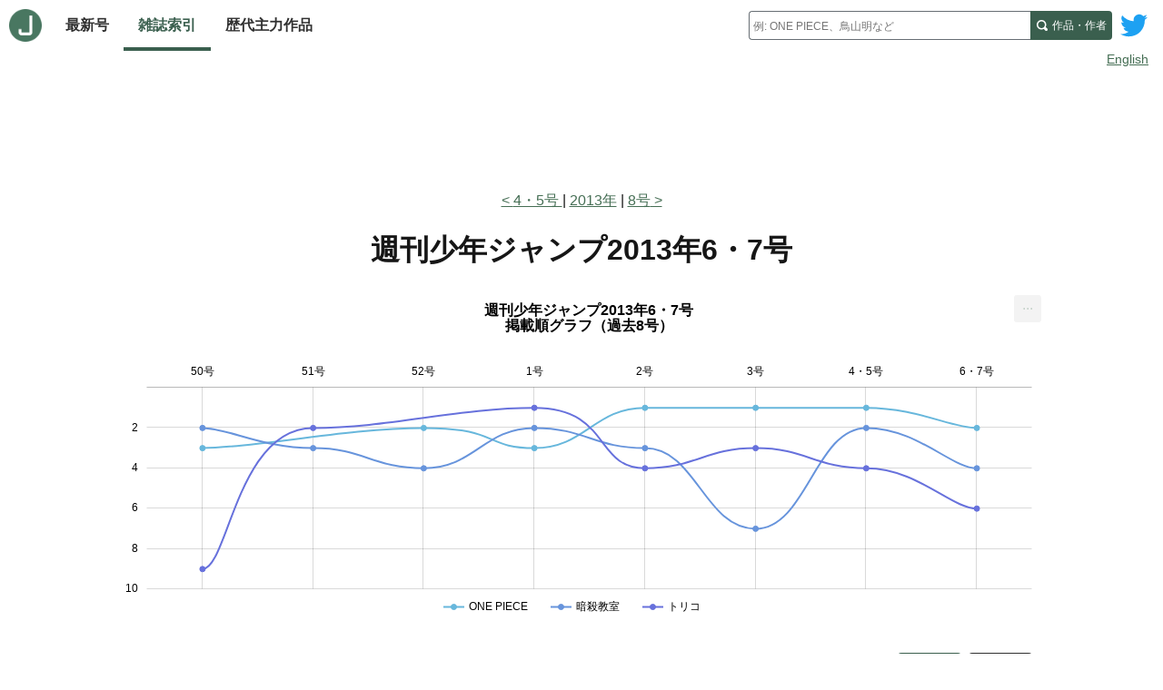

--- FILE ---
content_type: text/html; charset=utf-8
request_url: https://www.jajanken.net/issues/2013-01-29
body_size: 8078
content:

    <!DOCTYPE html>
    <html lang="ja">
      <head>
        <title>ジャジャン研 - 週刊少年ジャンプ2013年6・7号</title>
        <meta charset="utf-8">
        <meta name="description" content="週刊少年ジャンプ2013年6・7号の掲載作品、掲載順位データ">
        <meta name="keywords" content="少年ジャンプ,掲載順,人気ランキング,漫画,連載,作者,掲載順グラフ">
        <meta name="viewport" content="width=device-width, initial-scale=1">
        <link rel="apple-touch-icon" sizes="180x180" href="/apple-touch-icon.png">
        <link rel="icon" type="image/png" sizes="32x32" href="/favicon-32x32.png">
        <link rel="icon" type="image/png" sizes="16x16" href="/favicon-16x16.png">
        <link rel="manifest" href="/site.webmanifest">
        <link rel="stylesheet" href="/stylesheets/site.css" />
        
        <link rel="stylesheet" href="/stylesheets/issue.css" />
        <script data-ad-client="ca-pub-7777750370578266" async src="https://pagead2.googlesyndication.com/pagead/js/adsbygoogle.js"></script>
      </head>
      <body class="page">
        <header class="page-header lang">
          
    <div class="site-header">
      <div class="home-nav-wrapper">
        <a class="home-link" href="/">
          <img class="logo" src="/images/logo.png" alt="ホーム">
        </a>

        <button id="site-menu-toggle" class="menu-toggle" aria-label="サイトメニュートグル" aria-expanded="false" aria-controls="site-menu">
          <svg class="menu-icon" xmlns="http://www.w3.org/2000/svg" width="8" height="8" viewBox="0 0 8 8">
            <path d="M0 0v1h8v-1h-8zm0 2.97v1h8v-1h-8zm0 3v1h8v-1h-8z" transform="translate(0 1)" />
          </svg>
        </button>

        <nav class="site-nav">
          <ul id="site-menu" class="link-items" hidden>
            <li class="link-item">
              <a class="site-link " href="/issues/latest">
                最新号
              </a>
            </li>
            <li class="link-item">
              <a class="site-link selected" href="/years">
                雑誌索引
              </a>
            </li>
            <li class="link-item">
              <a class="site-link " href="/history">
                歴代主力作品
              </a>
            </li>
              <li class="link-item link-item-extra">
              <a class="site-link" href="/duration">
                話数ランキング
              </a>
            </li>
          </ul>
        </nav>
      </div>

      <a class="twitter-link" href="http://www.twitter.com/jajankennet">
        <svg class="logo" version="1.1" xmlns="http://www.w3.org/2000/svg" xmlns:xlink="http://www.w3.org/1999/xlink" x="0px" y="0px"
          viewBox="0 0 400 400" style="enable-background:new 0 0 400 400;" xml:space="preserve">
          <title>ツイッター</title>
          <style type="text/css">
            .st0{fill:#FFFFFF;}
            .st1{fill:#1DA1F2;}
          </style>
          <g id="Dark_Blue">
            <path class="st0" d="M350,400H50c-27.6,0-50-22.4-50-50V50C0,22.4,22.4,0,50,0h300c27.6,0,50,22.4,50,50v300
              C400,377.6,377.6,400,350,400z"/>
          </g>
          <g id="Logo__x2014__FIXED">
            <path class="st1" d="M153.6,301.6c94.3,0,145.9-78.2,145.9-145.9c0-2.2,0-4.4-0.1-6.6c10-7.2,18.7-16.3,25.6-26.6
              c-9.2,4.1-19.1,6.8-29.5,8.1c10.6-6.3,18.7-16.4,22.6-28.4c-9.9,5.9-20.9,10.1-32.6,12.4c-9.4-10-22.7-16.2-37.4-16.2
              c-28.3,0-51.3,23-51.3,51.3c0,4,0.5,7.9,1.3,11.7c-42.6-2.1-80.4-22.6-105.7-53.6c-4.4,7.6-6.9,16.4-6.9,25.8
              c0,17.8,9.1,33.5,22.8,42.7c-8.4-0.3-16.3-2.6-23.2-6.4c0,0.2,0,0.4,0,0.7c0,24.8,17.7,45.6,41.1,50.3c-4.3,1.2-8.8,1.8-13.5,1.8
              c-3.3,0-6.5-0.3-9.6-0.9c6.5,20.4,25.5,35.2,47.9,35.6c-17.6,13.8-39.7,22-63.7,22c-4.1,0-8.2-0.2-12.2-0.7
              C97.7,293.1,124.7,301.6,153.6,301.6"/>
          </g>
        </svg>
      </a>

      <noscript class="no-js-nav-container">
        <nav class="no-js-nav">
          <ul class="link-items">
            <li class="link-item">
              <a class="site-link " href="/issues/latest">
                最新号
              </a>
            </li>
            <li class="link-item">
              <a class="site-link selected" href="/years">
                雑誌索引
              </a>
            </li>
            <li class="link-item">
              <a class="site-link " href="/history">
                歴代主力作品
              </a>
            </li>
          </ul>
        </nav>
      </noscript>

      <div class="search-wrapper">
        <form class="search" method="GET" action="/search" role="search">
          <jajanken-search
            ph="例: ONE PIECE、鳥山明など"
            sakuhin="作品"
            author="作者"
            found="件見つかりました"
            prefix=""
          >
            <input
              required
              class="query"
              type="text"
              maxlength="100"
              name="q"
              placeholder="例: ONE PIECE、鳥山明など"
              aria-labelledby="search-submit"
              autocomplete="off"
            />
          </jajanken-search>
          <button id="search-submit" class="search-submit">
            <span class="search-submit-content">
              <span class="search-text">作品・作者</span>
              <svg class="search-icon" xmlns="http://www.w3.org/2000/svg" width="8" height="8" viewBox="0 0 8 8">
                <title>検索</title>
                <path d="M3.5 0c-1.927 0-3.5 1.573-3.5 3.5s1.573 3.5 3.5 3.5c.592 0 1.166-.145 1.656-.406a1 1 0 0 0 .125.125l1 1a1.016 1.016 0 1 0 1.438-1.438l-1-1a1 1 0 0 0-.156-.125c.266-.493.438-1.059.438-1.656 0-1.927-1.573-3.5-3.5-3.5zm0 1c1.387 0 2.5 1.113 2.5 2.5 0 .661-.241 1.273-.656 1.719l-.031.031a1 1 0 0 0-.125.125c-.442.397-1.043.625-1.688.625-1.387 0-2.5-1.113-2.5-2.5s1.113-2.5 2.5-2.5z" id="magnifying-glass"></path>
              </svg>
            </span>
          </button>
        </form>
      </div>
    </div>

    
        <div class="lang-switcher">
          <a href="/en/issues/2013-01-29">English</a>
        </div>
      
  
        </header>

        <div class="page-content lang">
          
    
    <div class="lead-ad ">
      
          <script async src="https://pagead2.googlesyndication.com/pagead/js/adsbygoogle.js"></script>
          <ins class="adsbygoogle"
            style="display:inline-block;width:100%;height:100px"
            data-ad-client="ca-pub-7777750370578266"
            data-ad-slot="6629613379"
            data-full-width-responsive="true"
          ></ins>
          <script>
            (adsbygoogle = window.adsbygoogle || []).push({});
          </script>
        
    </div>
  

    <div class="issue-page">
      <nav class="nav-issues">
        <ol class="nav-issue-items">
          
              <li class="nav-issue-item">
                <a class="prev-issue-link" href="/issues/2013-01-22">
                  4・5号
                </a>
              </li>
            
          <li class="nav-issue-item">
            <a href="/years/2013">2013年</a>
          </li>
          
              <li class="nav-issue-item">
                <a class="next-issue-link" href="/issues/2013-02-04">8号</a>
              </li>
            
        </ol>
      </nav>

      <main class="main-content">
        <h1 class="page-title">
          <span class="subject">
            週刊少年ジャンプ</span><span class="description">2013年6・7号</span>
        </h1>

        <section class="issue-section">
          <!--googleoff: index-->
          <div id="recent_issues_chart" class="recent-issues-chart">
            <div class="load-spinner"></div>
          </div>
          <!--googleon: index-->

          <div id="chart-display-number" class="chart-display-number">
            <button type="button" data-show="top3" aria-pressed="false">TOP3 表示</button>
            <button type="button" data-show="top7" aria-pressed="false">TOP7 表示</button>
          </div>

          <div class="recent-issues-wrapper">
            <table class="recent-issues">
              <thead>
                <th>#</th>
                <th>変動</th>
                <th id="sakuhin-title">作品</th>
                  
                      <th id="issue-2">
                        50
                      </th>
                    
                      <th id="issue-3">
                        51
                      </th>
                    
                      <th id="issue-4">
                        52
                      </th>
                    
                      <th id="issue-5">
                        1
                      </th>
                    
                      <th id="issue-6">
                        2
                      </th>
                    
                      <th id="issue-7">
                        3
                      </th>
                    
                      <th id="issue-8">
                        4
                      </th>
                    
                      <th id="issue-9">
                        6
                      </th>
                    
                <th>
                  平均
                </th>
              </thead>
              <tbody>
                
                    <tr>
                      <td class="avg-rank">1</td>
                      <td class="avg-diff ">
                        
                        <span>-</span>
                      </td>
                      <td class="sakuhin-name">
                        <a href="/sakuhins/aAg89lnKZQ">
                          <span>ONE PIECE</span>
                        </a>
                      </td>
                      
                          <td
                            class="order "
                            aria-label=""
                          >
                            3
                          </td>
                        
                          <td
                            class="order "
                            aria-label=""
                          >
                            <span>-</span>
                          </td>
                        
                          <td
                            class="order "
                            aria-label=""
                          >
                            2
                          </td>
                        
                          <td
                            class="order "
                            aria-label=""
                          >
                            3
                          </td>
                        
                          <td
                            class="order lead-color"
                            aria-label="巻頭カラー"
                          >
                            1
                          </td>
                        
                          <td
                            class="order lead-color"
                            aria-label="巻頭カラー"
                          >
                            1
                          </td>
                        
                          <td
                            class="order lead-color"
                            aria-label="巻頭カラー"
                          >
                            1
                          </td>
                        
                          <td
                            class="order "
                            aria-label=""
                          >
                            2
                          </td>
                        
                      <td id="avg-order" class="avg">
                        1.9
                        <span class="change down">
                          (-0.1)
                        </span>
                      </td>
                    </tr>
                  
                    <tr>
                      <td class="avg-rank">2</td>
                      <td class="avg-diff ">
                        
                        <span>-</span>
                      </td>
                      <td class="sakuhin-name">
                        <a href="/sakuhins/VD684lP8N4">
                          <span>暗殺教室</span>
                        </a>
                      </td>
                      
                          <td
                            class="order "
                            aria-label=""
                          >
                            2
                          </td>
                        
                          <td
                            class="order "
                            aria-label=""
                          >
                            3
                          </td>
                        
                          <td
                            class="order color"
                            aria-label="センターカラー"
                          >
                            4
                          </td>
                        
                          <td
                            class="order "
                            aria-label=""
                          >
                            2
                          </td>
                        
                          <td
                            class="order "
                            aria-label=""
                          >
                            3
                          </td>
                        
                          <td
                            class="order color"
                            aria-label="センターカラー"
                          >
                            7
                          </td>
                        
                          <td
                            class="order "
                            aria-label=""
                          >
                            2
                          </td>
                        
                          <td
                            class="order "
                            aria-label=""
                          >
                            4
                          </td>
                        
                      <td id="avg-order" class="avg">
                        3.4
                        <span class="change ">
                          (±0.0)
                        </span>
                      </td>
                    </tr>
                  
                    <tr>
                      <td class="avg-rank">3</td>
                      <td class="avg-diff ">
                        
                        <span>-</span>
                      </td>
                      <td class="sakuhin-name">
                        <a href="/sakuhins/zbgwNEL0k7">
                          <span>トリコ</span>
                        </a>
                      </td>
                      
                          <td
                            class="order "
                            aria-label=""
                          >
                            9
                          </td>
                        
                          <td
                            class="order "
                            aria-label=""
                          >
                            2
                          </td>
                        
                          <td
                            class="order "
                            aria-label=""
                          >
                            <span>-</span>
                          </td>
                        
                          <td
                            class="order lead-color"
                            aria-label="巻頭カラー"
                          >
                            1
                          </td>
                        
                          <td
                            class="order "
                            aria-label=""
                          >
                            4
                          </td>
                        
                          <td
                            class="order "
                            aria-label=""
                          >
                            3
                          </td>
                        
                          <td
                            class="order "
                            aria-label=""
                          >
                            4
                          </td>
                        
                          <td
                            class="order "
                            aria-label=""
                          >
                            6
                          </td>
                        
                      <td id="avg-order" class="avg">
                        4.1
                        <span class="change up">
                          (+0.5)
                        </span>
                      </td>
                    </tr>
                  
                    <tr>
                      <td class="avg-rank">4</td>
                      <td class="avg-diff higher">
                                              
                            -1<span aria-hidden="true">↑</span>
                          
                        
                      </td>
                      <td class="sakuhin-name">
                        <a href="/sakuhins/Mv3n32AwRY">
                          <span>黒子のバスケ</span>
                        </a>
                      </td>
                      
                          <td
                            class="order color"
                            aria-label="センターカラー"
                          >
                            7
                          </td>
                        
                          <td
                            class="order "
                            aria-label=""
                          >
                            6
                          </td>
                        
                          <td
                            class="order "
                            aria-label=""
                          >
                            5
                          </td>
                        
                          <td
                            class="order "
                            aria-label=""
                          >
                            5
                          </td>
                        
                          <td
                            class="order color"
                            aria-label="センターカラー"
                          >
                            6
                          </td>
                        
                          <td
                            class="order "
                            aria-label=""
                          >
                            2
                          </td>
                        
                          <td
                            class="order "
                            aria-label=""
                          >
                            6
                          </td>
                        
                          <td
                            class="order lead-color"
                            aria-label="巻頭カラー"
                          >
                            1
                          </td>
                        
                      <td id="avg-order" class="avg">
                        4.8
                        <span class="change down">
                          (-0.6)
                        </span>
                      </td>
                    </tr>
                  
                    <tr>
                      <td class="avg-rank">5</td>
                      <td class="avg-diff higher">
                                              
                            -2<span aria-hidden="true">↑</span>
                          
                        
                      </td>
                      <td class="sakuhin-name">
                        <a href="/sakuhins/QvL0BVl0NV">
                          <span>NARUTO -ナルト-</span>
                        </a>
                      </td>
                      
                          <td
                            class="order "
                            aria-label=""
                          >
                            8
                          </td>
                        
                          <td
                            class="order "
                            aria-label=""
                          >
                            5
                          </td>
                        
                          <td
                            class="order "
                            aria-label=""
                          >
                            7
                          </td>
                        
                          <td
                            class="order "
                            aria-label=""
                          >
                            6
                          </td>
                        
                          <td
                            class="order "
                            aria-label=""
                          >
                            2
                          </td>
                        
                          <td
                            class="order "
                            aria-label=""
                          >
                            5
                          </td>
                        
                          <td
                            class="order "
                            aria-label=""
                          >
                            9
                          </td>
                        
                          <td
                            class="order "
                            aria-label=""
                          >
                            3
                          </td>
                        
                      <td id="avg-order" class="avg">
                        5.6
                        <span class="change down">
                          (-0.4)
                        </span>
                      </td>
                    </tr>
                  
                    <tr>
                      <td class="avg-rank">6</td>
                      <td class="avg-diff ">
                        
                        <span>-</span>
                      </td>
                      <td class="sakuhin-name">
                        <a href="/sakuhins/vBanXV0dAR">
                          <span>斉木楠雄のΨ難</span>
                        </a>
                      </td>
                      
                          <td
                            class="order "
                            aria-label=""
                          >
                            4
                          </td>
                        
                          <td
                            class="order color"
                            aria-label="センターカラー"
                          >
                            4
                          </td>
                        
                          <td
                            class="order "
                            aria-label=""
                          >
                            6
                          </td>
                        
                          <td
                            class="order color"
                            aria-label="センターカラー"
                          >
                            8
                          </td>
                        
                          <td
                            class="order "
                            aria-label=""
                          >
                            9
                          </td>
                        
                          <td
                            class="order "
                            aria-label=""
                          >
                            4
                          </td>
                        
                          <td
                            class="order "
                            aria-label=""
                          >
                            3
                          </td>
                        
                          <td
                            class="order "
                            aria-label=""
                          >
                            10
                          </td>
                        
                      <td id="avg-order" class="avg">
                        6.0
                        <span class="change up">
                          (+0.2)
                        </span>
                      </td>
                    </tr>
                  
                    <tr>
                      <td class="avg-rank">7</td>
                      <td class="avg-diff lower">
                                              
                            +3<span aria-hidden="true">↓</span>
                          
                        
                      </td>
                      <td class="sakuhin-name">
                        <a href="/sakuhins/JW68QKWwdg">
                          <span>ニセコイ</span>
                        </a>
                      </td>
                      
                          <td
                            class="order "
                            aria-label=""
                          >
                            5
                          </td>
                        
                          <td
                            class="order "
                            aria-label=""
                          >
                            7
                          </td>
                        
                          <td
                            class="order "
                            aria-label=""
                          >
                            3
                          </td>
                        
                          <td
                            class="order "
                            aria-label=""
                          >
                            11
                          </td>
                        
                          <td
                            class="order "
                            aria-label=""
                          >
                            5
                          </td>
                        
                          <td
                            class="order "
                            aria-label=""
                          >
                            6
                          </td>
                        
                          <td
                            class="order "
                            aria-label=""
                          >
                            5
                          </td>
                        
                          <td
                            class="order color"
                            aria-label="センターカラー"
                          >
                            8
                          </td>
                        
                      <td id="avg-order" class="avg">
                        6.3
                        <span class="change up">
                          (+0.9)
                        </span>
                      </td>
                    </tr>
                  
                    <tr>
                      <td class="avg-rank">8</td>
                      <td class="avg-diff ">
                        
                        <span>-</span>
                      </td>
                      <td class="sakuhin-name">
                        <a href="/sakuhins/Mv3n3L8RYQ">
                          <span>ハイキュー!!</span>
                        </a>
                      </td>
                      
                          <td
                            class="order "
                            aria-label=""
                          >
                            11
                          </td>
                        
                          <td
                            class="order "
                            aria-label=""
                          >
                            10
                          </td>
                        
                          <td
                            class="order "
                            aria-label=""
                          >
                            11
                          </td>
                        
                          <td
                            class="order "
                            aria-label=""
                          >
                            15
                          </td>
                        
                          <td
                            class="order "
                            aria-label=""
                          >
                            13
                          </td>
                        
                          <td
                            class="order "
                            aria-label=""
                          >
                            9
                          </td>
                        
                          <td
                            class="order color"
                            aria-label="センターカラー"
                          >
                            7
                          </td>
                        
                          <td
                            class="order "
                            aria-label=""
                          >
                            7
                          </td>
                        
                      <td id="avg-order" class="avg">
                        10.4
                        <span class="change ">
                          (±0.0)
                        </span>
                      </td>
                    </tr>
                  
                    <tr>
                      <td class="avg-rank">9</td>
                      <td class="avg-diff ">
                        
                        <span>-</span>
                      </td>
                      <td class="sakuhin-name">
                        <a href="/sakuhins/Qv1nJDx0jK">
                          <span>BLEACH</span>
                        </a>
                      </td>
                      
                          <td
                            class="order "
                            aria-label=""
                          >
                            15
                          </td>
                        
                          <td
                            class="order "
                            aria-label=""
                          >
                            12
                          </td>
                        
                          <td
                            class="order color"
                            aria-label="センターカラー"
                          >
                            12
                          </td>
                        
                          <td
                            class="order "
                            aria-label=""
                          >
                            9
                          </td>
                        
                          <td
                            class="order "
                            aria-label=""
                          >
                            7
                          </td>
                        
                          <td
                            class="order "
                            aria-label=""
                          >
                            10
                          </td>
                        
                          <td
                            class="order "
                            aria-label=""
                          >
                            10
                          </td>
                        
                          <td
                            class="order "
                            aria-label=""
                          >
                            11
                          </td>
                        
                      <td id="avg-order" class="avg">
                        10.8
                        <span class="change down">
                          (-0.3)
                        </span>
                      </td>
                    </tr>
                  
                    <tr>
                      <td class="avg-rank">10</td>
                      <td class="avg-diff ">
                        
                        <span>-</span>
                      </td>
                      <td class="sakuhin-name">
                        <a href="/sakuhins/3p7wEbvn1Z">
                          <span>SKET DANCE</span>
                        </a>
                      </td>
                      
                          <td
                            class="order "
                            aria-label=""
                          >
                            10
                          </td>
                        
                          <td
                            class="order "
                            aria-label=""
                          >
                            9
                          </td>
                        
                          <td
                            class="order "
                            aria-label=""
                          >
                            10
                          </td>
                        
                          <td
                            class="order "
                            aria-label=""
                          >
                            10
                          </td>
                        
                          <td
                            class="order "
                            aria-label=""
                          >
                            17
                          </td>
                        
                          <td
                            class="order "
                            aria-label=""
                          >
                            14
                          </td>
                        
                          <td
                            class="order "
                            aria-label=""
                          >
                            15
                          </td>
                        
                          <td
                            class="order "
                            aria-label=""
                          >
                            12
                          </td>
                        
                      <td id="avg-order" class="avg">
                        12.1
                        <span class="change down">
                          (-0.2)
                        </span>
                      </td>
                    </tr>
                  
                    <tr>
                      <td class="avg-rank">11</td>
                      <td class="avg-diff higher">
                                              
                            -1<span aria-hidden="true">↑</span>
                          
                        
                      </td>
                      <td class="sakuhin-name">
                        <a href="/sakuhins/q4LwDW0B6k">
                          <span>銀魂</span>
                        </a>
                      </td>
                      
                          <td
                            class="order "
                            aria-label=""
                          >
                            14
                          </td>
                        
                          <td
                            class="order "
                            aria-label=""
                          >
                            13
                          </td>
                        
                          <td
                            class="order "
                            aria-label=""
                          >
                            13
                          </td>
                        
                          <td
                            class="order "
                            aria-label=""
                          >
                            14
                          </td>
                        
                          <td
                            class="order "
                            aria-label=""
                          >
                            14
                          </td>
                        
                          <td
                            class="order "
                            aria-label=""
                          >
                            17
                          </td>
                        
                          <td
                            class="order "
                            aria-label=""
                          >
                            16
                          </td>
                        
                          <td
                            class="order "
                            aria-label=""
                          >
                            9
                          </td>
                        
                      <td id="avg-order" class="avg">
                        13.8
                        <span class="change ">
                          (±0.0)
                        </span>
                      </td>
                    </tr>
                  
                    <tr>
                      <td class="avg-rank">12</td>
                      <td class="avg-diff lower">
                                              
                            +1<span aria-hidden="true">↓</span>
                          
                        
                      </td>
                      <td class="sakuhin-name">
                        <a href="/sakuhins/ydXwbkAnMW">
                          <span>べるぜバブ</span>
                        </a>
                      </td>
                      
                          <td
                            class="order "
                            aria-label=""
                          >
                            13
                          </td>
                        
                          <td
                            class="order color"
                            aria-label="センターカラー"
                          >
                            11
                          </td>
                        
                          <td
                            class="order "
                            aria-label=""
                          >
                            16
                          </td>
                        
                          <td
                            class="order "
                            aria-label=""
                          >
                            16
                          </td>
                        
                          <td
                            class="order "
                            aria-label=""
                          >
                            15
                          </td>
                        
                          <td
                            class="order color"
                            aria-label="センターカラー"
                          >
                            12
                          </td>
                        
                          <td
                            class="order "
                            aria-label=""
                          >
                            14
                          </td>
                        
                          <td
                            class="order "
                            aria-label=""
                          >
                            15
                          </td>
                        
                      <td id="avg-order" class="avg">
                        14.0
                        <span class="change up">
                          (+1.2)
                        </span>
                      </td>
                    </tr>
                  
                    <tr>
                      <td class="avg-rank">13</td>
                      <td class="avg-diff ">
                        
                        <span>-</span>
                      </td>
                      <td class="sakuhin-name">
                        <a href="/sakuhins/ydXwbDe8MW">
                          <span>こちら葛飾区亀有公園前派出所</span>
                        </a>
                      </td>
                      
                          <td
                            class="order "
                            aria-label=""
                          >
                            16
                          </td>
                        
                          <td
                            class="order "
                            aria-label=""
                          >
                            14
                          </td>
                        
                          <td
                            class="order "
                            aria-label=""
                          >
                            14
                          </td>
                        
                          <td
                            class="order "
                            aria-label=""
                          >
                            17
                          </td>
                        
                          <td
                            class="order "
                            aria-label=""
                          >
                            19
                          </td>
                        
                          <td
                            class="order "
                            aria-label=""
                          >
                            19
                          </td>
                        
                          <td
                            class="order "
                            aria-label=""
                          >
                            17
                          </td>
                        
                          <td
                            class="order "
                            aria-label=""
                          >
                            18
                          </td>
                        
                      <td id="avg-order" class="avg">
                        16.8
                        <span class="change up">
                          (+0.9)
                        </span>
                      </td>
                    </tr>
                  
                    <tr>
                      <td class="avg-rank">14</td>
                      <td class="avg-diff ">
                        
                        <span>-</span>
                      </td>
                      <td class="sakuhin-name">
                        <a href="/sakuhins/zbgwNb7wk7">
                          <span>烈!!!伊達先パイ</span>
                        </a>
                      </td>
                      
                          <td
                            class="order "
                            aria-label=""
                          >
                            6
                          </td>
                        
                          <td
                            class="order "
                            aria-label=""
                          >
                            17
                          </td>
                        
                          <td
                            class="order "
                            aria-label=""
                          >
                            19
                          </td>
                        
                          <td
                            class="order "
                            aria-label=""
                          >
                            19
                          </td>
                        
                          <td
                            class="order "
                            aria-label=""
                          >
                            21
                          </td>
                        
                          <td
                            class="order "
                            aria-label=""
                          >
                            11
                          </td>
                        
                          <td
                            class="order "
                            aria-label=""
                          >
                            21
                          </td>
                        
                          <td
                            class="order "
                            aria-label=""
                          >
                            22
                          </td>
                        
                      <td id="avg-order" class="avg">
                        17.0
                        <span class="change up">
                          (+0.5)
                        </span>
                      </td>
                    </tr>
                  
                    <tr>
                      <td class="avg-rank">15</td>
                      <td class="avg-diff higher">
                                              
                            -1<span aria-hidden="true">↑</span>
                          
                        
                      </td>
                      <td class="sakuhin-name">
                        <a href="/sakuhins/d4e0xRznl6">
                          <span>クロガネ</span>
                        </a>
                      </td>
                      
                          <td
                            class="order "
                            aria-label=""
                          >
                            19
                          </td>
                        
                          <td
                            class="order "
                            aria-label=""
                          >
                            15
                          </td>
                        
                          <td
                            class="order "
                            aria-label=""
                          >
                            15
                          </td>
                        
                          <td
                            class="order "
                            aria-label=""
                          >
                            21
                          </td>
                        
                          <td
                            class="order "
                            aria-label=""
                          >
                            18
                          </td>
                        
                          <td
                            class="order "
                            aria-label=""
                          >
                            18
                          </td>
                        
                          <td
                            class="order "
                            aria-label=""
                          >
                            18
                          </td>
                        
                          <td
                            class="order "
                            aria-label=""
                          >
                            19
                          </td>
                        
                      <td id="avg-order" class="avg">
                        17.9
                        <span class="change up">
                          (+0.4)
                        </span>
                      </td>
                    </tr>
                  
                    <tr>
                      <td class="avg-rank">16</td>
                      <td class="avg-diff higher">
                                              
                            -1<span aria-hidden="true">↑</span>
                          
                        
                      </td>
                      <td class="sakuhin-name">
                        <a href="/sakuhins/LegnWE40aj">
                          <span>クロス・マネジ</span>
                        </a>
                      </td>
                      
                          <td
                            class="order "
                            aria-label=""
                          >
                            18
                          </td>
                        
                          <td
                            class="order "
                            aria-label=""
                          >
                            18
                          </td>
                        
                          <td
                            class="order "
                            aria-label=""
                          >
                            17
                          </td>
                        
                          <td
                            class="order "
                            aria-label=""
                          >
                            18
                          </td>
                        
                          <td
                            class="order "
                            aria-label=""
                          >
                            20
                          </td>
                        
                          <td
                            class="order "
                            aria-label=""
                          >
                            16
                          </td>
                        
                          <td
                            class="order "
                            aria-label=""
                          >
                            19
                          </td>
                        
                          <td
                            class="order "
                            aria-label=""
                          >
                            21
                          </td>
                        
                      <td id="avg-order" class="avg">
                        18.4
                        <span class="change up">
                          (+0.5)
                        </span>
                      </td>
                    </tr>
                  
                    <tr>
                      <td class="avg-rank">17</td>
                      <td class="avg-diff lower">
                                              
                            +2<span aria-hidden="true">↓</span>
                          
                        
                      </td>
                      <td class="sakuhin-name">
                        <a href="/sakuhins/3p7wEbgn1Z">
                          <span>めだかボックス</span>
                        </a>
                      </td>
                      
                          <td
                            class="order "
                            aria-label=""
                          >
                            17
                          </td>
                        
                          <td
                            class="order "
                            aria-label=""
                          >
                            16
                          </td>
                        
                          <td
                            class="order "
                            aria-label=""
                          >
                            18
                          </td>
                        
                          <td
                            class="order "
                            aria-label=""
                          >
                            20
                          </td>
                        
                          <td
                            class="order color"
                            aria-label="センターカラー"
                          >
                            16
                          </td>
                        
                          <td
                            class="order "
                            aria-label=""
                          >
                            20
                          </td>
                        
                          <td
                            class="order "
                            aria-label=""
                          >
                            20
                          </td>
                        
                          <td
                            class="order "
                            aria-label=""
                          >
                            20
                          </td>
                        
                      <td id="avg-order" class="avg">
                        18.4
                        <span class="change up">
                          (+1.0)
                        </span>
                      </td>
                    </tr>
                  

                
                    <tr>
                      <th id="new-rensai" class="new-rensai" colspan="14">新連載</th>
                    </tr>
                  
                
                    <tr class="new-sakuhins">
                      <td class="avg-rank">-</td>
                      <td class="avg-diff">-</td>
                      <td headers="new-rensai sakuhin-title">
                        <a href="/sakuhins/ZD5wPmGn2A">
                          <span>HUNGRY JOKER</span>
                        </a>
                      </td>
                      
                          <td
                            class="order lead-color"
                            aria-label="巻頭カラー"
                            headers="new-rensai issue-1"
                          >
                            1
                          </td>
                        
                          <td
                            class="order color"
                            aria-label="センターカラー"
                            headers="new-rensai issue-2"
                          >
                            8
                          </td>
                        
                          <td
                            class="order "
                            aria-label=""
                            headers="new-rensai issue-3"
                          >
                            8
                          </td>
                        
                          <td
                            class="order "
                            aria-label=""
                            headers="new-rensai issue-4"
                          >
                            12
                          </td>
                        
                          <td
                            class="order "
                            aria-label=""
                            headers="new-rensai issue-5"
                          >
                            10
                          </td>
                        
                          <td
                            class="order "
                            aria-label=""
                            headers="new-rensai issue-6"
                          >
                            13
                          </td>
                        
                          <td
                            class="order "
                            aria-label=""
                            headers="new-rensai issue-7"
                          >
                            8
                          </td>
                        
                          <td
                            class="order "
                            aria-label=""
                            headers="new-rensai issue-8"
                          >
                            17
                          </td>
                        

                      <td class="avg" headers="new-rensai avg-order">9.6</td>
                    </tr>
                  
                    <tr class="new-sakuhins">
                      <td class="avg-rank">-</td>
                      <td class="avg-diff">-</td>
                      <td headers="new-rensai sakuhin-title">
                        <a href="/sakuhins/VD684mQ0N4">
                          <span>新米婦警キルコさん</span>
                        </a>
                      </td>
                      
                          <td
                            class="order "
                            aria-label=""
                            headers="new-rensai issue-1"
                          >
                            <span>-</span>
                          </td>
                        
                          <td
                            class="order lead-color"
                            aria-label="巻頭カラー"
                            headers="new-rensai issue-2"
                          >
                            1
                          </td>
                        
                          <td
                            class="order color"
                            aria-label="センターカラー"
                            headers="new-rensai issue-3"
                          >
                            9
                          </td>
                        
                          <td
                            class="order "
                            aria-label=""
                            headers="new-rensai issue-4"
                          >
                            7
                          </td>
                        
                          <td
                            class="order "
                            aria-label=""
                            headers="new-rensai issue-5"
                          >
                            8
                          </td>
                        
                          <td
                            class="order "
                            aria-label=""
                            headers="new-rensai issue-6"
                          >
                            15
                          </td>
                        
                          <td
                            class="order "
                            aria-label=""
                            headers="new-rensai issue-7"
                          >
                            11
                          </td>
                        
                          <td
                            class="order "
                            aria-label=""
                            headers="new-rensai issue-8"
                          >
                            16
                          </td>
                        

                      <td class="avg" headers="new-rensai avg-order">9.6</td>
                    </tr>
                  
                    <tr class="new-sakuhins">
                      <td class="avg-rank">-</td>
                      <td class="avg-diff">-</td>
                      <td headers="new-rensai sakuhin-title">
                        <a href="/sakuhins/VD684P8N4K">
                          <span>食戟のソーマ</span>
                        </a>
                      </td>
                      
                          <td
                            class="order "
                            aria-label=""
                            headers="new-rensai issue-1"
                          >
                            <span>-</span>
                          </td>
                        
                          <td
                            class="order "
                            aria-label=""
                            headers="new-rensai issue-2"
                          >
                            <span>-</span>
                          </td>
                        
                          <td
                            class="order lead-color"
                            aria-label="巻頭カラー"
                            headers="new-rensai issue-3"
                          >
                            1
                          </td>
                        
                          <td
                            class="order color"
                            aria-label="センターカラー"
                            headers="new-rensai issue-4"
                          >
                            13
                          </td>
                        
                          <td
                            class="order "
                            aria-label=""
                            headers="new-rensai issue-5"
                          >
                            12
                          </td>
                        
                          <td
                            class="order "
                            aria-label=""
                            headers="new-rensai issue-6"
                          >
                            8
                          </td>
                        
                          <td
                            class="order "
                            aria-label=""
                            headers="new-rensai issue-7"
                          >
                            13
                          </td>
                        
                          <td
                            class="order "
                            aria-label=""
                            headers="new-rensai issue-8"
                          >
                            14
                          </td>
                        

                      <td class="avg" headers="new-rensai avg-order">10.2</td>
                    </tr>
                  
              </tbody>
            </table>
          </div>

          <div class="color-guide" aria-hidden="true">
            <span class="item lead-color">巻頭カラー</span>
            <span class="item center-color">センターカラー</span>
          </div>

          <div class="about-criteria">
            <a href="/criteria">掲載データについて</a>
          </div>
        </section>

        <section class="issue-section">
          <h2 class="page-subtitle">2013年6・7号掲載データ</h2>

          <div class="chapters-wrapper">
            
                
    <table class="chapters">
    <thead>
      <th class="order">#</th>
      <th class="sakuhin">作品</th>
      <th class="title">
        タイトル
      </th>
    </thead>
    <tbody>
      
          <tr class="">
            <td class="order ">
              1
            </td>
            <td class="sakuhin">
              
                    <a href="/sakuhins/Mv3n32AwRY">
                      黒子のバスケ
                    </a>
                  
            </td>
            <td class="title">
              
                              
              
              
              
              <span class="chapter-pill chapter-pill-lead-color">巻頭カラー</span>
              第196Q 一瞬も気は抜けなそーだ
            </td>
          </tr>
        
          <tr class="">
            <td class="order ">
              2
            </td>
            <td class="sakuhin">
              
                    <a href="/sakuhins/aAg89lnKZQ">
                      ONE PIECE
                    </a>
                  
            </td>
            <td class="title">
              
                              
              
              
              
              
              第694話 最も危険な男
            </td>
          </tr>
        
          <tr class="">
            <td class="order ">
              3
            </td>
            <td class="sakuhin">
              
                    <a href="/sakuhins/QvL0BVl0NV">
                      NARUTO -ナルト-
                    </a>
                  
            </td>
            <td class="title">
              
                              
              
              
              
              
              615:繋がれるもの
            </td>
          </tr>
        
          <tr class="">
            <td class="order ">
              4
            </td>
            <td class="sakuhin">
              
                    <a href="/sakuhins/VD684lP8N4">
                      暗殺教室
                    </a>
                  
            </td>
            <td class="title">
              
                              
              
              
              
              
              第26話 師匠の時間
            </td>
          </tr>
        
          <tr class="yomikiri">
            <td class="order ">
              5
            </td>
            <td class="sakuhin">
              ニセキュー!!  ハイキュー!!×ニセコイ
            </td>
            <td class="title">
              
                              
              <span class="chapter-pill chapter-pill-yomikiri">読切</span>
              
              
              <span class="chapter-pill chapter-pill-color">カラー</span>
              
            </td>
          </tr>
        
          <tr class="">
            <td class="order ">
              6
            </td>
            <td class="sakuhin">
              
                    <a href="/sakuhins/zbgwNEL0k7">
                      トリコ
                    </a>
                  
            </td>
            <td class="title">
              
                              
              
              
              
              
              グルメ 217 開戦の合図!!
            </td>
          </tr>
        
          <tr class="">
            <td class="order ">
              7
            </td>
            <td class="sakuhin">
              
                    <a href="/sakuhins/Mv3n3L8RYQ">
                      ハイキュー!!
                    </a>
                  
            </td>
            <td class="title">
              
                              
              
              
              
              
              第44話 “最強の囮”
            </td>
          </tr>
        
          <tr class="">
            <td class="order ">
              8
            </td>
            <td class="sakuhin">
              
                    <a href="/sakuhins/JW68QKWwdg">
                      ニセコイ
                    </a>
                  
            </td>
            <td class="title">
              
                              
              
              
              
              <span class="chapter-pill chapter-pill-color">カラー</span>
              第57話 キヅイテ　／　小野寺さん!?　／　小野寺さん!!?
            </td>
          </tr>
        
          <tr class="">
            <td class="order ">
              9
            </td>
            <td class="sakuhin">
              
                    <a href="/sakuhins/q4LwDW0B6k">
                      銀魂
                    </a>
                  
            </td>
            <td class="title">
              
                              
              
              
              
              
              第429訓 見えない鞘
            </td>
          </tr>
        
          <tr class="">
            <td class="order ">
              10
            </td>
            <td class="sakuhin">
              
                    <a href="/sakuhins/vBanXV0dAR">
                      斉木楠雄のΨ難
                    </a>
                  
            </td>
            <td class="title">
              
                              
              
              
              
              
              第34χ うるΨお正月(前編)
            </td>
          </tr>
        
          <tr class="">
            <td class="order ">
              11
            </td>
            <td class="sakuhin">
              
                    <a href="/sakuhins/Qv1nJDx0jK">
                      BLEACH
                    </a>
                  
            </td>
            <td class="title">
              
                              
              
              
              
              
              522. Love It
            </td>
          </tr>
        
          <tr class="">
            <td class="order ">
              12
            </td>
            <td class="sakuhin">
              
                    <a href="/sakuhins/3p7wEbvn1Z">
                      SKET DANCE
                    </a>
                  
            </td>
            <td class="title">
              
                              
              
              
              
              
              第264話 ゆるキャラサマー
            </td>
          </tr>
        
          <tr class="yomikiri">
            <td class="order ">
              13
            </td>
            <td class="sakuhin">
              氷上布武
            </td>
            <td class="title">
              
                              
              <span class="chapter-pill chapter-pill-yomikiri">読切</span>
              
              
              <span class="chapter-pill chapter-pill-color">カラー</span>
              
            </td>
          </tr>
        
          <tr class="">
            <td class="order ">
              14
            </td>
            <td class="sakuhin">
              
                    <a href="/sakuhins/VD684P8N4K">
                      食戟のソーマ
                    </a>
                  
            </td>
            <td class="title">
              
                              
              
              
              
              
              6 極星のマリア
            </td>
          </tr>
        
          <tr class="">
            <td class="order ">
              15
            </td>
            <td class="sakuhin">
              
                    <a href="/sakuhins/ydXwbkAnMW">
                      べるぜバブ
                    </a>
                  
            </td>
            <td class="title">
              
                              
              
              
              
              
              バブ 187 お試しダッ!
            </td>
          </tr>
        
          <tr class="">
            <td class="order ">
              16
            </td>
            <td class="sakuhin">
              
                    <a href="/sakuhins/VD684mQ0N4">
                      新米婦警キルコさん
                    </a>
                  
            </td>
            <td class="title">
              
                              
              
              
              
              
              第7話 決戦!ミス流島コンテスト!!
            </td>
          </tr>
        
          <tr class="">
            <td class="order ">
              17
            </td>
            <td class="sakuhin">
              
                    <a href="/sakuhins/ZD5wPmGn2A">
                      HUNGRY JOKER
                    </a>
                  
            </td>
            <td class="title">
              
                              
              
              
              
              
              case.8 持たざる者
            </td>
          </tr>
        
          <tr class="">
            <td class="order ">
              18
            </td>
            <td class="sakuhin">
              
                    <a href="/sakuhins/ydXwbDe8MW">
                      こちら葛飾区亀有公園前派出所
                    </a>
                  
            </td>
            <td class="title">
              
                              
              
              
              
              
              メイドロイドの巻
            </td>
          </tr>
        
          <tr class="">
            <td class="order ">
              19
            </td>
            <td class="sakuhin">
              
                    <a href="/sakuhins/d4e0xRznl6">
                      クロガネ
                    </a>
                  
            </td>
            <td class="title">
              
                              
              
              
              
              
              66本目 僕の全てを
            </td>
          </tr>
        
          <tr class="">
            <td class="order ">
              20
            </td>
            <td class="sakuhin">
              
                    <a href="/sakuhins/3p7wEbgn1Z">
                      めだかボックス
                    </a>
                  
            </td>
            <td class="title">
              
                              
              
              
              
              
              第177箱 「この人は今まで」
            </td>
          </tr>
        
          <tr class="">
            <td class="order ">
              21
            </td>
            <td class="sakuhin">
              
                    <a href="/sakuhins/LegnWE40aj">
                      クロス・マネジ
                    </a>
                  
            </td>
            <td class="title">
              
                              
              
              
              
              
              第16話 豊口お前が
            </td>
          </tr>
        
          <tr class="">
            <td class="order ">
              22
            </td>
            <td class="sakuhin">
              
                    <a href="/sakuhins/zbgwNb7wk7">
                      烈!!!伊達先パイ
                    </a>
                  
            </td>
            <td class="title">
              
                              
              
              
              
              
              第17話 真田、リバース
            </td>
          </tr>
        
    </tbody>
  </table>
  
              
          </div>

          
    <p class="citation">
      <a href="https://mediaarts-db.bunka.go.jp/id/M616456/">出典</a>: 文化庁<cite>「メディア芸術データベース（ベータ版）」</cite>（<cite><a href="https://mediaarts-db.bunka.go.jp/">https://mediaarts-db.bunka.go.jp/</a></cite>）を編集・加工、および補完して作成
    </p>
  
        </section>
      </main>

      <nav class="nav-issues">
        <ol class="nav-issue-items">
          
              <li class="nav-issue-item">
                <a class="prev-issue-link" href="/issues/2013-01-22">4・5号</a>
              </li>
            
          <li class="nav-issue-item">
            <a href="/years/2013">2013年</a>
          </li>
          
              <li class="nav-issue-item">
                <a class="next-issue-link" href="/issues/2013-02-04">8号</a>
              </li>
            
        </ol>
      </nav>
    </div>

    
    <div class="foot-ad ">
      
          <script async src="https://pagead2.googlesyndication.com/pagead/js/adsbygoogle.js"></script>
          <ins class="adsbygoogle"
            style="display:inline-block;width:100%;height:100px"
            data-ad-client="ca-pub-7777750370578266"
            data-ad-slot="4326956695"
            data-full-width-responsive="true"></ins>
          <script>
              (adsbygoogle = window.adsbygoogle || []).push({});
          </script>
        
    </div>
  

    <script id="recent-issues-chart-data" type="application/json">
      {"year":"2013","title":"週刊少年ジャンプ2013年6・7号\n掲載順グラフ（過去8号）","chartData":[{"ZD5wPmGn2A":1,"VD684lP8N4":2,"aAg89lnKZQ":3,"vBanXV0dAR":4,"JW68QKWwdg":5,"zbgwNb7wk7":6,"Mv3n32AwRY":7,"QvL0BVl0NV":8,"zbgwNEL0k7":9,"3p7wEbvn1Z":10,"Mv3n3L8RYQ":11,"ydXwbkAnMW":13,"q4LwDW0B6k":14,"Qv1nJDx0jK":15,"ydXwbDe8MW":16,"3p7wEbgn1Z":17,"LegnWE40aj":18,"d4e0xRznl6":19,"iss":"50号"},{"VD684mQ0N4":1,"zbgwNEL0k7":2,"VD684lP8N4":3,"vBanXV0dAR":4,"QvL0BVl0NV":5,"Mv3n32AwRY":6,"JW68QKWwdg":7,"ZD5wPmGn2A":8,"3p7wEbvn1Z":9,"Mv3n3L8RYQ":10,"ydXwbkAnMW":11,"Qv1nJDx0jK":12,"q4LwDW0B6k":13,"ydXwbDe8MW":14,"d4e0xRznl6":15,"3p7wEbgn1Z":16,"zbgwNb7wk7":17,"LegnWE40aj":18,"iss":"51号"},{"VD684P8N4K":1,"aAg89lnKZQ":2,"JW68QKWwdg":3,"VD684lP8N4":4,"Mv3n32AwRY":5,"vBanXV0dAR":6,"QvL0BVl0NV":7,"ZD5wPmGn2A":8,"VD684mQ0N4":9,"3p7wEbvn1Z":10,"Mv3n3L8RYQ":11,"Qv1nJDx0jK":12,"q4LwDW0B6k":13,"ydXwbDe8MW":14,"d4e0xRznl6":15,"ydXwbkAnMW":16,"LegnWE40aj":17,"3p7wEbgn1Z":18,"zbgwNb7wk7":19,"iss":"52号"},{"zbgwNEL0k7":1,"VD684lP8N4":2,"aAg89lnKZQ":3,"Mv3n32AwRY":5,"QvL0BVl0NV":6,"VD684mQ0N4":7,"vBanXV0dAR":8,"Qv1nJDx0jK":9,"3p7wEbvn1Z":10,"JW68QKWwdg":11,"ZD5wPmGn2A":12,"VD684P8N4K":13,"q4LwDW0B6k":14,"Mv3n3L8RYQ":15,"ydXwbkAnMW":16,"ydXwbDe8MW":17,"LegnWE40aj":18,"zbgwNb7wk7":19,"3p7wEbgn1Z":20,"d4e0xRznl6":21,"iss":"1号"},{"aAg89lnKZQ":1,"QvL0BVl0NV":2,"VD684lP8N4":3,"zbgwNEL0k7":4,"JW68QKWwdg":5,"Mv3n32AwRY":6,"Qv1nJDx0jK":7,"VD684mQ0N4":8,"vBanXV0dAR":9,"ZD5wPmGn2A":10,"VD684P8N4K":12,"Mv3n3L8RYQ":13,"q4LwDW0B6k":14,"ydXwbkAnMW":15,"3p7wEbgn1Z":16,"3p7wEbvn1Z":17,"d4e0xRznl6":18,"ydXwbDe8MW":19,"LegnWE40aj":20,"zbgwNb7wk7":21,"iss":"2号"},{"aAg89lnKZQ":1,"Mv3n32AwRY":2,"zbgwNEL0k7":3,"vBanXV0dAR":4,"QvL0BVl0NV":5,"JW68QKWwdg":6,"VD684lP8N4":7,"VD684P8N4K":8,"Mv3n3L8RYQ":9,"Qv1nJDx0jK":10,"zbgwNb7wk7":11,"ydXwbkAnMW":12,"ZD5wPmGn2A":13,"3p7wEbvn1Z":14,"VD684mQ0N4":15,"LegnWE40aj":16,"q4LwDW0B6k":17,"d4e0xRznl6":18,"ydXwbDe8MW":19,"3p7wEbgn1Z":20,"iss":"3号"},{"aAg89lnKZQ":1,"VD684lP8N4":2,"vBanXV0dAR":3,"zbgwNEL0k7":4,"JW68QKWwdg":5,"Mv3n32AwRY":6,"Mv3n3L8RYQ":7,"ZD5wPmGn2A":8,"QvL0BVl0NV":9,"Qv1nJDx0jK":10,"VD684mQ0N4":11,"VD684P8N4K":13,"ydXwbkAnMW":14,"3p7wEbvn1Z":15,"q4LwDW0B6k":16,"ydXwbDe8MW":17,"d4e0xRznl6":18,"LegnWE40aj":19,"3p7wEbgn1Z":20,"zbgwNb7wk7":21,"iss":"4・5号"},{"Mv3n32AwRY":1,"aAg89lnKZQ":2,"QvL0BVl0NV":3,"VD684lP8N4":4,"zbgwNEL0k7":6,"Mv3n3L8RYQ":7,"JW68QKWwdg":8,"q4LwDW0B6k":9,"vBanXV0dAR":10,"Qv1nJDx0jK":11,"3p7wEbvn1Z":12,"VD684P8N4K":14,"ydXwbkAnMW":15,"VD684mQ0N4":16,"ZD5wPmGn2A":17,"ydXwbDe8MW":18,"d4e0xRznl6":19,"3p7wEbgn1Z":20,"LegnWE40aj":21,"zbgwNb7wk7":22,"iss":"6・7号"}],"popularOrder":[{"id":"aAg89lnKZQ","name":"ONE PIECE"},{"id":"VD684lP8N4","name":"暗殺教室"},{"id":"zbgwNEL0k7","name":"トリコ"},{"id":"Mv3n32AwRY","name":"黒子のバスケ"},{"id":"QvL0BVl0NV","name":"NARUTO -ナルト-"},{"id":"vBanXV0dAR","name":"斉木楠雄のΨ難"},{"id":"JW68QKWwdg","name":"ニセコイ"},{"id":"Mv3n3L8RYQ","name":"ハイキュー!!"},{"id":"Qv1nJDx0jK","name":"BLEACH"},{"id":"3p7wEbvn1Z","name":"SKET DANCE"},{"id":"q4LwDW0B6k","name":"銀魂"},{"id":"ydXwbkAnMW","name":"べるぜバブ"},{"id":"ydXwbDe8MW","name":"こちら葛飾区亀有公園前派出所"},{"id":"zbgwNb7wk7","name":"烈!!!伊達先パイ"},{"id":"d4e0xRznl6","name":"クロガネ"},{"id":"LegnWE40aj","name":"クロス・マネジ"},{"id":"3p7wEbgn1Z","name":"めだかボックス"}],"showCursor":true,"showExportMenu":true,"showFixedTooltips":false,"lang":"ja"}
    </script>
  
        </div>
        <footer class="page-footer">
          
    <div class="site-footer">
      <div class="content">
        <div>
          <nav class="links-wrapper">
            <ul class="link-items">
              <li class="link-item"><a href="/about">ジャジャン研について</a></li>
              <li class="link-item"><a href="/privacy">プライバシーポリシー</a></li>
            </ul>
          </nav>

          <div>
            <a href="https://twitter.com/jajankennet?ref_src=twsrc%5Etfw" class="twitter-follow-button" data-lang="ja" data-show-count="false">@jajankennetさんをフォロー</a>
          </div>
        </div>

        <div class="copyright">
          © 2025 jajanken.net
        </div>
      </div>
    </div>
  
        </footer>

        <script src="/javascripts/header.js" defer></script>
        <script async src="https://platform.twitter.com/widgets.js" charset="utf-8"></script>

        
            <script src="/javascripts/issues_chart.js" defer></script>
          

        
            <script async src="https://www.googletagmanager.com/gtag/js?id=UA-156056262-1"></script>
            <script>
              window.dataLayer = window.dataLayer || [];
              function gtag(){dataLayer.push(arguments);}
              gtag('js', new Date());

              gtag('config', 'UA-156056262-1');
            </script>
          
      </body>
    </html>
  

--- FILE ---
content_type: text/html; charset=utf-8
request_url: https://www.google.com/recaptcha/api2/aframe
body_size: 270
content:
<!DOCTYPE HTML><html><head><meta http-equiv="content-type" content="text/html; charset=UTF-8"></head><body><script nonce="mkpb9F4pNzRkV9w3W-JzxQ">/** Anti-fraud and anti-abuse applications only. See google.com/recaptcha */ try{var clients={'sodar':'https://pagead2.googlesyndication.com/pagead/sodar?'};window.addEventListener("message",function(a){try{if(a.source===window.parent){var b=JSON.parse(a.data);var c=clients[b['id']];if(c){var d=document.createElement('img');d.src=c+b['params']+'&rc='+(localStorage.getItem("rc::a")?sessionStorage.getItem("rc::b"):"");window.document.body.appendChild(d);sessionStorage.setItem("rc::e",parseInt(sessionStorage.getItem("rc::e")||0)+1);localStorage.setItem("rc::h",'1768659103262');}}}catch(b){}});window.parent.postMessage("_grecaptcha_ready", "*");}catch(b){}</script></body></html>